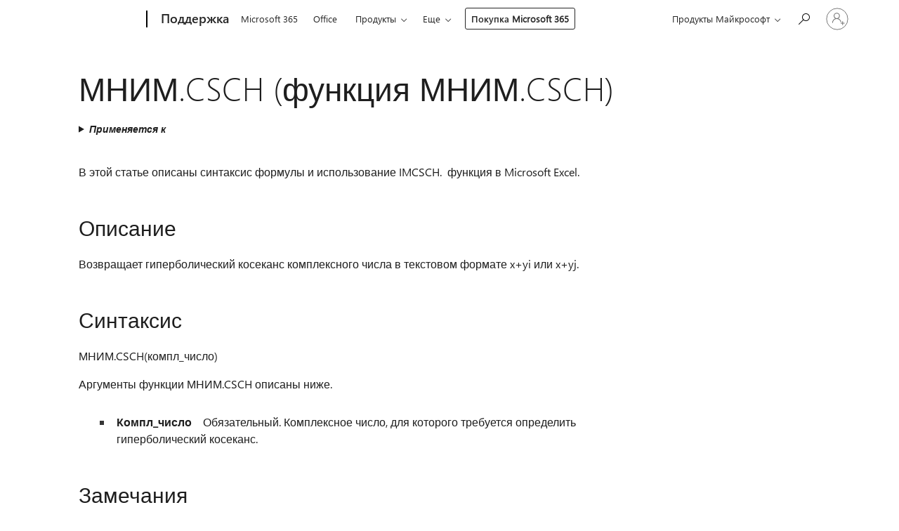

--- FILE ---
content_type: text/html; charset=utf-8
request_url: https://login.microsoftonline.com/common/oauth2/v2.0/authorize?client_id=ee272b19-4411-433f-8f28-5c13cb6fd407&redirect_uri=https%3A%2F%2Fsupport.microsoft.com%2Fsignin-oidc&response_type=code%20id_token&scope=openid%20profile%20offline_access&response_mode=form_post&nonce=639039968291446859.YzQ0ZDkwY2EtOTBkOS00MDBlLWI0OGUtZjJiODcxN2ExOWZhNDU0YjkyOTQtNDc4Zi00YmU0LTliM2YtN2EwOTg0MzU1OWFk&prompt=none&nopa=2&state=CfDJ8MF9taR5d3RHoynoKQkxN0C-VkPxDWcveN0lGZMJdYn3i0cL5wDAZQgKs8IvGGC2FcFFkXxkIwTFtSxpsHCnuSPz_XADxGWu95g-Yni51Ys_jSYxrNlxOk99MSl6zxafAf95cLjosD-B84zBB_z54bNfySV9mb5JBiFnY5_W5TmBNd4LBSRED6Qei3iMBQwEI4wt9qeuRm_tHYj1GpL6bA8NBLjGYaXm2yo6eNUTaR2MYjLxlQfZenLH4JKMwCVGkkp7P_3LcDita50s-9_QZQoQxPjDDpFCBGSQ3siTBfrirsTtSVK3TccFXaop_sFdAAnpvhP_ku3TXJvtLtfHqH9OVQeBAN3YZ0QaFpznWqaI&x-client-SKU=ID_NET6_0&x-client-ver=8.12.1.0&sso_reload=true
body_size: 10059
content:


<!-- Copyright (C) Microsoft Corporation. All rights reserved. -->
<!DOCTYPE html>
<html>
<head>
    <title>Redirecting</title>
    <meta http-equiv="Content-Type" content="text/html; charset=UTF-8">
    <meta http-equiv="X-UA-Compatible" content="IE=edge">
    <meta name="viewport" content="width=device-width, initial-scale=1.0, maximum-scale=2.0, user-scalable=yes">
    <meta http-equiv="Pragma" content="no-cache">
    <meta http-equiv="Expires" content="-1">
    <meta name="PageID" content="FetchSessions" />
    <meta name="SiteID" content="" />
    <meta name="ReqLC" content="1033" />
    <meta name="LocLC" content="en-US" />

    
<meta name="robots" content="none" />

<script type="text/javascript" nonce='dWVprq12fq08VZy7oNBGAg'>//<![CDATA[
$Config={"urlGetCredentialType":"https://login.microsoftonline.com/common/GetCredentialType?mkt=en-US","urlGoToAADError":"https://login.live.com/oauth20_authorize.srf?client_id=ee272b19-4411-433f-8f28-5c13cb6fd407\u0026scope=openid+profile+offline_access\u0026redirect_uri=https%3a%2f%2fsupport.microsoft.com%2fsignin-oidc\u0026response_type=code+id_token\u0026state=[base64]\u0026response_mode=form_post\u0026nonce=639039968291446859.YzQ0ZDkwY2EtOTBkOS00MDBlLWI0OGUtZjJiODcxN2ExOWZhNDU0YjkyOTQtNDc4Zi00YmU0LTliM2YtN2EwOTg0MzU1OWFk\u0026prompt=none\u0026x-client-SKU=ID_NET6_0\u0026x-client-Ver=8.12.1.0\u0026uaid=041fc78afcae4d90bdbed796a0e45601\u0026msproxy=1\u0026issuer=mso\u0026tenant=common\u0026ui_locales=en-US\u0026epctrc=XX51nktcwy4ljdcsIFvRM7EoIywjkp%2fh77yolY%2bUZOs%3d5%3a1%3aCANARY%3aH7S%2fXRONzXHlw3TzhM8FAtBzPOny%2f8Jh5mNvPL%2bQQ0I%3d\u0026epct=[base64]\u0026jshs=0\u0026nopa=2","urlAppError":"https://support.microsoft.com/signin-oidc","oAppRedirectErrorPostParams":{"error":"interaction_required","error_description":"Session information is not sufficient for single-sign-on.","state":"[base64]"},"iMaxStackForKnockoutAsyncComponents":10000,"fShowButtons":true,"urlCdn":"https://aadcdn.msauth.net/shared/1.0/","urlDefaultFavicon":"https://aadcdn.msauth.net/shared/1.0/content/images/favicon_a_eupayfgghqiai7k9sol6lg2.ico","urlPost":"/common/login","iPawnIcon":0,"sPOST_Username":"","fEnableNumberMatching":true,"sFT":"[base64]","sFTName":"flowToken","sCtx":"[base64]","fEnableOneDSClientTelemetry":true,"dynamicTenantBranding":null,"staticTenantBranding":null,"oAppCobranding":{},"iBackgroundImage":4,"arrSessions":[],"urlMsaStaticMeControl":"https://login.live.com/Me.htm?v=3","urlReportStaticMeControlTelemetry":"https://login.microsoftonline.com/common/instrumentation/reportstaticmecontroltelemetry","fApplicationInsightsEnabled":false,"iApplicationInsightsEnabledPercentage":0,"urlSetDebugMode":"https://login.microsoftonline.com/common/debugmode","fEnableCssAnimation":true,"fDisableAnimationIfAnimationEndUnsupported":true,"fSsoFeasible":true,"fAllowGrayOutLightBox":true,"fProvideV2SsoImprovements":true,"fUseMsaSessionState":true,"fIsRemoteNGCSupported":true,"urlLogin":"https://login.microsoftonline.com/common/reprocess?ctx=[base64]","urlDssoStatus":"https://login.microsoftonline.com/common/instrumentation/dssostatus","iSessionPullType":3,"fUseSameSite":true,"iAllowedIdentities":2,"isGlobalTenant":true,"uiflavor":1001,"fShouldPlatformKeyBeSuppressed":true,"fLoadStringCustomizationPromises":true,"fUseAlternateTextForSwitchToCredPickerLink":true,"fOfflineAccountVisible":false,"fEnableUserStateFix":true,"fShowAccessPassPeek":true,"fUpdateSessionPollingLogic":true,"fEnableShowPickerCredObservable":true,"fFetchSessionsSkipDsso":true,"fIsCiamUserFlowUxNewLogicEnabled":true,"fUseNonMicrosoftDefaultBrandingForCiam":true,"sCompanyDisplayName":"Microsoft Services","fRemoveCustomCss":true,"fFixUICrashForApiRequestHandler":true,"fShowUpdatedKoreanPrivacyFooter":true,"fUsePostCssHotfix":true,"fFixUserFlowBranding":true,"fEnablePasskeyNullFix":true,"fEnableRefreshCookiesFix":true,"fEnableWebNativeBridgeInterstitialUx":true,"fEnableWindowParentingFix":true,"fEnableNativeBridgeErrors":true,"urlAcmaServerPath":"https://login.microsoftonline.com","sTenantId":"common","sMkt":"en-US","fIsDesktop":true,"fUpdateConfigInit":true,"fLogDisallowedCssProperties":true,"fDisallowExternalFonts":true,"scid":1013,"hpgact":1800,"hpgid":7,"apiCanary":"[base64]","canary":"XX51nktcwy4ljdcsIFvRM7EoIywjkp/h77yolY+UZOs=5:1:CANARY:H7S/XRONzXHlw3TzhM8FAtBzPOny/8Jh5mNvPL+QQ0I=","sCanaryTokenName":"canary","fSkipRenderingNewCanaryToken":false,"fEnableNewCsrfProtection":true,"correlationId":"041fc78a-fcae-4d90-bdbe-d796a0e45601","sessionId":"c5c95693-219c-483e-abfd-cee060d86600","sRingId":"R2","locale":{"mkt":"en-US","lcid":1033},"slMaxRetry":2,"slReportFailure":true,"strings":{"desktopsso":{"authenticatingmessage":"Trying to sign you in"}},"enums":{"ClientMetricsModes":{"None":0,"SubmitOnPost":1,"SubmitOnRedirect":2,"InstrumentPlt":4}},"urls":{"instr":{"pageload":"https://login.microsoftonline.com/common/instrumentation/reportpageload","dssostatus":"https://login.microsoftonline.com/common/instrumentation/dssostatus"}},"browser":{"ltr":1,"Chrome":1,"_Mac":1,"_M131":1,"_D0":1,"Full":1,"RE_WebKit":1,"b":{"name":"Chrome","major":131,"minor":0},"os":{"name":"OSX","version":"10.15.7"},"V":"131.0"},"watson":{"url":"/common/handlers/watson","bundle":"https://aadcdn.msauth.net/ests/2.1/content/cdnbundles/watson.min_q5ptmu8aniymd4ftuqdkda2.js","sbundle":"https://aadcdn.msauth.net/ests/2.1/content/cdnbundles/watsonsupportwithjquery.3.5.min_dc940oomzau4rsu8qesnvg2.js","fbundle":"https://aadcdn.msauth.net/ests/2.1/content/cdnbundles/frameworksupport.min_oadrnc13magb009k4d20lg2.js","resetErrorPeriod":5,"maxCorsErrors":-1,"maxInjectErrors":5,"maxErrors":10,"maxTotalErrors":3,"expSrcs":["https://login.microsoftonline.com","https://aadcdn.msauth.net/","https://aadcdn.msftauth.net/",".login.microsoftonline.com"],"envErrorRedirect":true,"envErrorUrl":"/common/handlers/enverror"},"loader":{"cdnRoots":["https://aadcdn.msauth.net/","https://aadcdn.msftauth.net/"],"logByThrowing":true},"serverDetails":{"slc":"ProdSlices","dc":"EUS","ri":"MN1XXXX","ver":{"v":[2,1,23173,3]},"rt":"2026-01-14T14:13:50","et":14},"clientEvents":{"enabled":true,"telemetryEnabled":true,"useOneDSEventApi":true,"flush":60000,"autoPost":true,"autoPostDelay":1000,"minEvents":1,"maxEvents":1,"pltDelay":500,"appInsightsConfig":{"instrumentationKey":"69adc3c768bd4dc08c19416121249fcc-66f1668a-797b-4249-95e3-6c6651768c28-7293","webAnalyticsConfiguration":{"autoCapture":{"jsError":true}}},"defaultEventName":"IDUX_ESTSClientTelemetryEvent_WebWatson","serviceID":3,"endpointUrl":""},"fApplyAsciiRegexOnInput":true,"country":"US","fBreakBrandingSigninString":true,"bsso":{"states":{"START":"start","INPROGRESS":"in-progress","END":"end","END_SSO":"end-sso","END_USERS":"end-users"},"nonce":"AwABEgEAAAADAOz_BQD0_5BDbwaIJXpvg3YQm_6XFxAqxQPeKO7ATrv3Rcweb6137rqc4VmOzAf7wOc7ElWi0_p7H83RIVWfVj1Z8rqTDcYgAA","overallTimeoutMs":4000,"telemetry":{"type":"ChromeSsoTelemetry","nonce":"AwABDwEAAAADAOz_BQD0_8Gbp34I6WJj_6Lf96jdElNJDK_oWWG_Gw6rrWtPJcb4zNp100l2R1jyAHkJmkpxWqkf43uezUBZeIZ93D0MRYKx9saYZ6Dfn2lmlASjRpI2IAA","reportStates":[]},"redirectEndStates":["end"],"cookieNames":{"aadSso":"AADSSO","winSso":"ESTSSSO","ssoTiles":"ESTSSSOTILES","ssoPulled":"SSOCOOKIEPULLED","userList":"ESTSUSERLIST"},"type":"chrome","reason":"Pull suppressed because it was already attempted and the current URL was reloaded."},"urlNoCookies":"https://login.microsoftonline.com/cookiesdisabled","fTrimChromeBssoUrl":true,"inlineMode":5,"fShowCopyDebugDetailsLink":true,"fTenantBrandingCdnAddEventHandlers":true,"fAddTryCatchForIFrameRedirects":true};
//]]></script> 
<script type="text/javascript" nonce='dWVprq12fq08VZy7oNBGAg'>//<![CDATA[
!function(){var e=window,r=e.$Debug=e.$Debug||{},t=e.$Config||{};if(!r.appendLog){var n=[],o=0;r.appendLog=function(e){var r=t.maxDebugLog||25,i=(new Date).toUTCString()+":"+e;n.push(o+":"+i),n.length>r&&n.shift(),o++},r.getLogs=function(){return n}}}(),function(){function e(e,r){function t(i){var a=e[i];if(i<n-1){return void(o.r[a]?t(i+1):o.when(a,function(){t(i+1)}))}r(a)}var n=e.length;t(0)}function r(e,r,i){function a(){var e=!!s.method,o=e?s.method:i[0],a=s.extraArgs||[],u=n.$WebWatson;try{
var c=t(i,!e);if(a&&a.length>0){for(var d=a.length,l=0;l<d;l++){c.push(a[l])}}o.apply(r,c)}catch(e){return void(u&&u.submitFromException&&u.submitFromException(e))}}var s=o.r&&o.r[e];return r=r||this,s&&(s.skipTimeout?a():n.setTimeout(a,0)),s}function t(e,r){return Array.prototype.slice.call(e,r?1:0)}var n=window;n.$Do||(n.$Do={"q":[],"r":[],"removeItems":[],"lock":0,"o":[]});var o=n.$Do;o.when=function(t,n){function i(e){r(e,a,s)||o.q.push({"id":e,"c":a,"a":s})}var a=0,s=[],u=1;"function"==typeof n||(a=n,
u=2);for(var c=u;c<arguments.length;c++){s.push(arguments[c])}t instanceof Array?e(t,i):i(t)},o.register=function(e,t,n){if(!o.r[e]){o.o.push(e);var i={};if(t&&(i.method=t),n&&(i.skipTimeout=n),arguments&&arguments.length>3){i.extraArgs=[];for(var a=3;a<arguments.length;a++){i.extraArgs.push(arguments[a])}}o.r[e]=i,o.lock++;try{for(var s=0;s<o.q.length;s++){var u=o.q[s];u.id==e&&r(e,u.c,u.a)&&o.removeItems.push(u)}}catch(e){throw e}finally{if(0===--o.lock){for(var c=0;c<o.removeItems.length;c++){
for(var d=o.removeItems[c],l=0;l<o.q.length;l++){if(o.q[l]===d){o.q.splice(l,1);break}}}o.removeItems=[]}}}},o.unregister=function(e){o.r[e]&&delete o.r[e]}}(),function(e,r){function t(){if(!a){if(!r.body){return void setTimeout(t)}a=!0,e.$Do.register("doc.ready",0,!0)}}function n(){if(!s){if(!r.body){return void setTimeout(n)}t(),s=!0,e.$Do.register("doc.load",0,!0),i()}}function o(e){(r.addEventListener||"load"===e.type||"complete"===r.readyState)&&t()}function i(){
r.addEventListener?(r.removeEventListener("DOMContentLoaded",o,!1),e.removeEventListener("load",n,!1)):r.attachEvent&&(r.detachEvent("onreadystatechange",o),e.detachEvent("onload",n))}var a=!1,s=!1;if("complete"===r.readyState){return void setTimeout(n)}!function(){r.addEventListener?(r.addEventListener("DOMContentLoaded",o,!1),e.addEventListener("load",n,!1)):r.attachEvent&&(r.attachEvent("onreadystatechange",o),e.attachEvent("onload",n))}()}(window,document),function(){function e(){
return f.$Config||f.ServerData||{}}function r(e,r){var t=f.$Debug;t&&t.appendLog&&(r&&(e+=" '"+(r.src||r.href||"")+"'",e+=", id:"+(r.id||""),e+=", async:"+(r.async||""),e+=", defer:"+(r.defer||"")),t.appendLog(e))}function t(){var e=f.$B;if(void 0===d){if(e){d=e.IE}else{var r=f.navigator.userAgent;d=-1!==r.indexOf("MSIE ")||-1!==r.indexOf("Trident/")}}return d}function n(){var e=f.$B;if(void 0===l){if(e){l=e.RE_Edge}else{var r=f.navigator.userAgent;l=-1!==r.indexOf("Edge")}}return l}function o(e){
var r=e.indexOf("?"),t=r>-1?r:e.length,n=e.lastIndexOf(".",t);return e.substring(n,n+v.length).toLowerCase()===v}function i(){var r=e();return(r.loader||{}).slReportFailure||r.slReportFailure||!1}function a(){return(e().loader||{}).redirectToErrorPageOnLoadFailure||!1}function s(){return(e().loader||{}).logByThrowing||!1}function u(e){if(!t()&&!n()){return!1}var r=e.src||e.href||"";if(!r){return!0}if(o(r)){var i,a,s;try{i=e.sheet,a=i&&i.cssRules,s=!1}catch(e){s=!0}if(i&&!a&&s){return!0}
if(i&&a&&0===a.length){return!0}}return!1}function c(){function t(e){g.getElementsByTagName("head")[0].appendChild(e)}function n(e,r,t,n){var u=null;return u=o(e)?i(e):"script"===n.toLowerCase()?a(e):s(e,n),r&&(u.id=r),"function"==typeof u.setAttribute&&(u.setAttribute("crossorigin","anonymous"),t&&"string"==typeof t&&u.setAttribute("integrity",t)),u}function i(e){var r=g.createElement("link");return r.rel="stylesheet",r.type="text/css",r.href=e,r}function a(e){
var r=g.createElement("script"),t=g.querySelector("script[nonce]");if(r.type="text/javascript",r.src=e,r.defer=!1,r.async=!1,t){var n=t.nonce||t.getAttribute("nonce");r.setAttribute("nonce",n)}return r}function s(e,r){var t=g.createElement(r);return t.src=e,t}function d(e,r){if(e&&e.length>0&&r){for(var t=0;t<e.length;t++){if(-1!==r.indexOf(e[t])){return!0}}}return!1}function l(r){if(e().fTenantBrandingCdnAddEventHandlers){var t=d(E,r)?E:b;if(!(t&&t.length>1)){return r}for(var n=0;n<t.length;n++){
if(-1!==r.indexOf(t[n])){var o=t[n+1<t.length?n+1:0],i=r.substring(t[n].length);return"https://"!==t[n].substring(0,"https://".length)&&(o="https://"+o,i=i.substring("https://".length)),o+i}}return r}if(!(b&&b.length>1)){return r}for(var a=0;a<b.length;a++){if(0===r.indexOf(b[a])){return b[a+1<b.length?a+1:0]+r.substring(b[a].length)}}return r}function f(e,t,n,o){if(r("[$Loader]: "+(L.failMessage||"Failed"),o),w[e].retry<y){return w[e].retry++,h(e,t,n),void c._ReportFailure(w[e].retry,w[e].srcPath)}n&&n()}
function v(e,t,n,o){if(u(o)){return f(e,t,n,o)}r("[$Loader]: "+(L.successMessage||"Loaded"),o),h(e+1,t,n);var i=w[e].onSuccess;"function"==typeof i&&i(w[e].srcPath)}function h(e,o,i){if(e<w.length){var a=w[e];if(!a||!a.srcPath){return void h(e+1,o,i)}a.retry>0&&(a.srcPath=l(a.srcPath),a.origId||(a.origId=a.id),a.id=a.origId+"_Retry_"+a.retry);var s=n(a.srcPath,a.id,a.integrity,a.tagName);s.onload=function(){v(e,o,i,s)},s.onerror=function(){f(e,o,i,s)},s.onreadystatechange=function(){
"loaded"===s.readyState?setTimeout(function(){v(e,o,i,s)},500):"complete"===s.readyState&&v(e,o,i,s)},t(s),r("[$Loader]: Loading '"+(a.srcPath||"")+"', id:"+(a.id||""))}else{o&&o()}}var p=e(),y=p.slMaxRetry||2,m=p.loader||{},b=m.cdnRoots||[],E=m.tenantBrandingCdnRoots||[],L=this,w=[];L.retryOnError=!0,L.successMessage="Loaded",L.failMessage="Error",L.Add=function(e,r,t,n,o,i){e&&w.push({"srcPath":e,"id":r,"retry":n||0,"integrity":t,"tagName":o||"script","onSuccess":i})},L.AddForReload=function(e,r){
var t=e.src||e.href||"";L.Add(t,"AddForReload",e.integrity,1,e.tagName,r)},L.AddIf=function(e,r,t){e&&L.Add(r,t)},L.Load=function(e,r){h(0,e,r)}}var d,l,f=window,g=f.document,v=".css";c.On=function(e,r,t){if(!e){throw"The target element must be provided and cannot be null."}r?c.OnError(e,t):c.OnSuccess(e,t)},c.OnSuccess=function(e,t){if(!e){throw"The target element must be provided and cannot be null."}if(u(e)){return c.OnError(e,t)}var n=e.src||e.href||"",o=i(),s=a();r("[$Loader]: Loaded",e);var d=new c
;d.failMessage="Reload Failed",d.successMessage="Reload Success",d.Load(null,function(){if(o){throw"Unexpected state. ResourceLoader.Load() failed despite initial load success. ['"+n+"']"}s&&(document.location.href="/error.aspx?err=504")})},c.OnError=function(e,t){var n=e.src||e.href||"",o=i(),s=a();if(!e){throw"The target element must be provided and cannot be null."}r("[$Loader]: Failed",e);var u=new c;u.failMessage="Reload Failed",u.successMessage="Reload Success",u.AddForReload(e,t),
u.Load(null,function(){if(o){throw"Failed to load external resource ['"+n+"']"}s&&(document.location.href="/error.aspx?err=504")}),c._ReportFailure(0,n)},c._ReportFailure=function(e,r){if(s()&&!t()){throw"[Retry "+e+"] Failed to load external resource ['"+r+"'], reloading from fallback CDN endpoint"}},f.$Loader=c}(),function(){function e(){if(!E){var e=new h.$Loader;e.AddIf(!h.jQuery,y.sbundle,"WebWatson_DemandSupport"),y.sbundle=null,delete y.sbundle,e.AddIf(!h.$Api,y.fbundle,"WebWatson_DemandFramework"),
y.fbundle=null,delete y.fbundle,e.Add(y.bundle,"WebWatson_DemandLoaded"),e.Load(r,t),E=!0}}function r(){if(h.$WebWatson){if(h.$WebWatson.isProxy){return void t()}m.when("$WebWatson.full",function(){for(;b.length>0;){var e=b.shift();e&&h.$WebWatson[e.cmdName].apply(h.$WebWatson,e.args)}})}}function t(){if(!h.$WebWatson||h.$WebWatson.isProxy){if(!L&&JSON){try{var e=new XMLHttpRequest;e.open("POST",y.url),e.setRequestHeader("Accept","application/json"),
e.setRequestHeader("Content-Type","application/json; charset=UTF-8"),e.setRequestHeader("canary",p.apiCanary),e.setRequestHeader("client-request-id",p.correlationId),e.setRequestHeader("hpgid",p.hpgid||0),e.setRequestHeader("hpgact",p.hpgact||0);for(var r=-1,t=0;t<b.length;t++){if("submit"===b[t].cmdName){r=t;break}}var o=b[r]?b[r].args||[]:[],i={"sr":y.sr,"ec":"Failed to load external resource [Core Watson files]","wec":55,"idx":1,"pn":p.pgid||"","sc":p.scid||0,"hpg":p.hpgid||0,
"msg":"Failed to load external resource [Core Watson files]","url":o[1]||"","ln":0,"ad":0,"an":!1,"cs":"","sd":p.serverDetails,"ls":null,"diag":v(y)};e.send(JSON.stringify(i))}catch(e){}L=!0}y.loadErrorUrl&&window.location.assign(y.loadErrorUrl)}n()}function n(){b=[],h.$WebWatson=null}function o(r){return function(){var t=arguments;b.push({"cmdName":r,"args":t}),e()}}function i(){var e=["foundException","resetException","submit"],r=this;r.isProxy=!0;for(var t=e.length,n=0;n<t;n++){var i=e[n];i&&(r[i]=o(i))}
}function a(e,r,t,n,o,i,a){var s=h.event;return i||(i=l(o||s,a?a+2:2)),h.$Debug&&h.$Debug.appendLog&&h.$Debug.appendLog("[WebWatson]:"+(e||"")+" in "+(r||"")+" @ "+(t||"??")),$.submit(e,r,t,n,o||s,i,a)}function s(e,r){return{"signature":e,"args":r,"toString":function(){return this.signature}}}function u(e){for(var r=[],t=e.split("\n"),n=0;n<t.length;n++){r.push(s(t[n],[]))}return r}function c(e){for(var r=[],t=e.split("\n"),n=0;n<t.length;n++){var o=s(t[n],[]);t[n+1]&&(o.signature+="@"+t[n+1],n++),r.push(o)
}return r}function d(e){if(!e){return null}try{if(e.stack){return u(e.stack)}if(e.error){if(e.error.stack){return u(e.error.stack)}}else if(window.opera&&e.message){return c(e.message)}}catch(e){}return null}function l(e,r){var t=[];try{for(var n=arguments.callee;r>0;){n=n?n.caller:n,r--}for(var o=0;n&&o<w;){var i="InvalidMethod()";try{i=n.toString()}catch(e){}var a=[],u=n.args||n.arguments;if(u){for(var c=0;c<u.length;c++){a[c]=u[c]}}t.push(s(i,a)),n=n.caller,o++}}catch(e){t.push(s(e.toString(),[]))}
var l=d(e);return l&&(t.push(s("--- Error Event Stack -----------------",[])),t=t.concat(l)),t}function f(e){if(e){try{var r=/function (.{1,})\(/,t=r.exec(e.constructor.toString());return t&&t.length>1?t[1]:""}catch(e){}}return""}function g(e){if(e){try{if("string"!=typeof e&&JSON&&JSON.stringify){var r=f(e),t=JSON.stringify(e);return t&&"{}"!==t||(e.error&&(e=e.error,r=f(e)),(t=JSON.stringify(e))&&"{}"!==t||(t=e.toString())),r+":"+t}}catch(e){}}return""+(e||"")}function v(e){var r=[];try{
if(jQuery?(r.push("jQuery v:"+jQuery().jquery),jQuery.easing?r.push("jQuery.easing:"+JSON.stringify(jQuery.easing)):r.push("jQuery.easing is not defined")):r.push("jQuery is not defined"),e&&e.expectedVersion&&r.push("Expected jQuery v:"+e.expectedVersion),m){var t,n="";for(t=0;t<m.o.length;t++){n+=m.o[t]+";"}for(r.push("$Do.o["+n+"]"),n="",t=0;t<m.q.length;t++){n+=m.q[t].id+";"}r.push("$Do.q["+n+"]")}if(h.$Debug&&h.$Debug.getLogs){var o=h.$Debug.getLogs();o&&o.length>0&&(r=r.concat(o))}if(b){
for(var i=0;i<b.length;i++){var a=b[i];if(a&&"submit"===a.cmdName){try{if(JSON&&JSON.stringify){var s=JSON.stringify(a);s&&r.push(s)}}catch(e){r.push(g(e))}}}}}catch(e){r.push(g(e))}return r}var h=window,p=h.$Config||{},y=p.watson,m=h.$Do;if(!h.$WebWatson&&y){var b=[],E=!1,L=!1,w=10,$=h.$WebWatson=new i;$.CB={},$._orgErrorHandler=h.onerror,h.onerror=a,$.errorHooked=!0,m.when("jQuery.version",function(e){y.expectedVersion=e}),m.register("$WebWatson")}}(),function(){function e(e,r){
for(var t=r.split("."),n=t.length,o=0;o<n&&null!==e&&void 0!==e;){e=e[t[o++]]}return e}function r(r){var t=null;return null===u&&(u=e(i,"Constants")),null!==u&&r&&(t=e(u,r)),null===t||void 0===t?"":t.toString()}function t(t){var n=null;return null===a&&(a=e(i,"$Config.strings")),null!==a&&t&&(n=e(a,t.toLowerCase())),null!==n&&void 0!==n||(n=r(t)),null===n||void 0===n?"":n.toString()}function n(e,r){var n=null;return e&&r&&r[e]&&(n=t("errors."+r[e])),n||(n=t("errors."+e)),n||(n=t("errors."+c)),n||(n=t(c)),n}
function o(t){var n=null;return null===s&&(s=e(i,"$Config.urls")),null!==s&&t&&(n=e(s,t.toLowerCase())),null!==n&&void 0!==n||(n=r(t)),null===n||void 0===n?"":n.toString()}var i=window,a=null,s=null,u=null,c="GENERIC_ERROR";i.GetString=t,i.GetErrorString=n,i.GetUrl=o}(),function(){var e=window,r=e.$Config||{};e.$B=r.browser||{}}(),function(){function e(e,r,t){e&&e.addEventListener?e.addEventListener(r,t):e&&e.attachEvent&&e.attachEvent("on"+r,t)}function r(r,t){e(document.getElementById(r),"click",t)}
function t(r,t){var n=document.getElementsByName(r);n&&n.length>0&&e(n[0],"click",t)}var n=window;n.AddListener=e,n.ClickEventListenerById=r,n.ClickEventListenerByName=t}();
//]]></script> 
<script type="text/javascript" nonce='dWVprq12fq08VZy7oNBGAg'>//<![CDATA[
!function(t,e){!function(){var n=e.getElementsByTagName("head")[0];n&&n.addEventListener&&(n.addEventListener("error",function(e){null!==e.target&&"cdn"===e.target.getAttribute("data-loader")&&t.$Loader.OnError(e.target)},!0),n.addEventListener("load",function(e){null!==e.target&&"cdn"===e.target.getAttribute("data-loader")&&t.$Loader.OnSuccess(e.target)},!0))}()}(window,document);
//]]></script>
    <script type="text/javascript" nonce='dWVprq12fq08VZy7oNBGAg'>
        ServerData = $Config;
    </script>

    <script data-loader="cdn" crossorigin="anonymous" src="https://aadcdn.msauth.net/shared/1.0/content/js/FetchSessions_Core_Zrgqf3NDZY6QoRSGjvZAAQ2.js" integrity='sha384-ZiCm7FNkvHCzGABuQsNqI+NbQpuukT8O8DH+5NRo+GBSrdhUPzoMJLcFvVj8ky+R' nonce='dWVprq12fq08VZy7oNBGAg'></script>

</head>
<body data-bind="defineGlobals: ServerData" style="display: none">
</body>
</html>